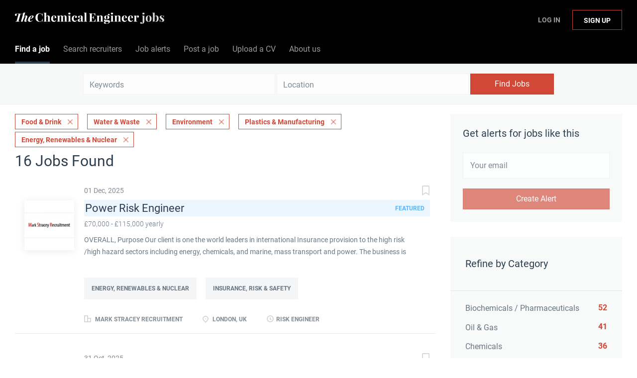

--- FILE ---
content_type: text/html;charset=utf-8
request_url: https://jobs.thechemicalengineer.com/jobs/?categories%5B%5D=Food%20%26%20Drink&categories%5B%5D=Water%20%26%20Waste&categories%5B%5D=Environment&categories%5B%5D=Plastics%20%26%20Manufacturing&categories%5B%5D=Energy%2C%20Renewables%20%26%20Nuclear
body_size: 17068
content:
<!DOCTYPE html>
<html lang="en">
<head>
    <meta charset="utf-8">
    <meta http-equiv="X-UA-Compatible" content="IE=edge">
    <meta name="viewport" content="width=device-width, initial-scale=1">
    <!-- The above 3 meta tags *must* come first in the head; any other head content must come *after* these tags -->

    <meta name="keywords" content="16 Food &amp; Drink Water &amp; Waste Environment Plastics &amp; Manufacturing Energy, Renewables &amp; Nuclear jobs available on The Chemical Engineer Job Board. Apply or sign up for job alerts to get new jobs by email.">
    <meta name="description" content="16 Food &amp; Drink Water &amp; Waste Environment Plastics &amp; Manufacturing Energy, Renewables &amp; Nuclear jobs available on The Chemical Engineer Job Board. Apply or sign up for job alerts to get new jobs by email.">
    <meta name="viewport" content="width=device-width, height=device-height,
                                   initial-scale=1.0, maximum-scale=1.0,
                                   target-densityDpi=device-dpi">
    <link rel="alternate" type="application/rss+xml" title="Jobs" href="https://jobs.thechemicalengineer.com/rss/">

    <title>Food &amp; Drink Water &amp; Waste Environment Plastics &amp; Manufacturing Energy, Renewables &amp; Nuclear jobs | The Chemical Engineer Job Board</title>

    <link href="https://cdn.smartjobboard.com/2025.09/templates/BreezeDND/assets/styles.css" rel="stylesheet">

    <link href="https://jobs.thechemicalengineer.com/templates/BreezeDND/assets/style/styles.css?v=1759913563.1876" rel="stylesheet" id="styles">

    <link rel="icon" href="https://jobs.thechemicalengineer.com/templates/BreezeDND/assets/images/tce-favicon.png" type="image/x-icon" />
<link href="https://cdn.smartjobboard.com/fonts/roboto/style.css" rel="stylesheet" type="text/css" media="print" onload="this.media='all'; this.onload=null;">
<link href="https://cdn.smartjobboard.com/fonts/roboto/style.css" rel="stylesheet" type="text/css" media="print" onload="this.media='all'; this.onload=null;">
<meta name="robots" content="noindex">
<meta property="og:type" content="website" />
<meta property="og:site_name" content="The Chemical Engineer Job Board" />
<meta property="og:url" content="https://jobs.thechemicalengineer.com/jobs/?categories%5B%5D=Food%20%26%20Drink&amp;categories%5B%5D=Water%20%26%20Waste&amp;categories%5B%5D=Environment&amp;categories%5B%5D=Plastics%20%26%20Manufacturing&amp;categories%5B%5D=Energy%2C%20Renewables%20%26%20Nuclear" />
<meta property="og:title" content="Food &amp; Drink Water &amp; Waste Environment Plastics &amp; Manufacturing Energy, Renewables &amp; Nuclear jobs | The Chemical Engineer Job Board" />
<meta property="og:description" content="16 Food &amp; Drink Water &amp; Waste Environment Plastics &amp; Manufacturing Energy, Renewables &amp; Nuclear jobs available on The Chemical Engineer Job Board. Apply or sign up for job alerts to get new jobs by email." />
<meta property="og:image" content="https://jobs.thechemicalengineer.com/templates/BreezeDND/assets/images/tce-share.jpg" />
<meta name="twitter:image" content="https://jobs.thechemicalengineer.com/templates/BreezeDND/assets/images/tce-share.jpg">
<meta property="og:image" content="https://jobs.thechemicalengineer.com/templates/BreezeDND/assets/images/tce-jobs-mast-tr.png" />
<script type="application/ld+json">{"@context":"https:\/\/schema.org","@type":"WebSite","url":"https:\/\/jobs.thechemicalengineer.com","image":"https:\/\/jobs.thechemicalengineer.com\/templates\/BreezeDND\/assets\/images\/tce-jobs-mast-tr.png","description":"Search chemical and process engineering jobs and sign up to email alerts. The Institution of Chemical Engineers (IChemE) is a multi-national institution accrediting chemical engineers.","keywords":"engineering jobs, engineering roles, icheme jobs, careers in engineering, jobs in chemical and process engineering, chemical engineering jobs, process engineering jobs, the chemical engineer jobs","name":"The Chemical Engineer Job Board","potentialAction":{"@type":"SearchAction","target":"https:\/\/jobs.thechemicalengineer.com\/jobs\/?q={q}","query-input":"required name=q"}}</script>
            <!-- Global Site Tag (gtag.js) - Google Analytics -->
        <script async src="https://www.googletagmanager.com/gtag/js?id=G-M66KZWDPNC"></script>
        <script>
            window.dataLayer = window.dataLayer || [];
            function gtag(){ dataLayer.push(arguments); }
            gtag('js', new Date());
                            gtag('config', 'G-M66KZWDPNC', { 'anonymize_ip': true });
                                        gtag('config', 'UA-110320771-1', {
                    'anonymize_ip': true,
                    'dimension1': 'thechemicalengineer.mysmartjobboard.com',
                    'dimension2': 'BreezeDND'
                });
                    </script>
            <script>
    </script>    <style type="text/css">.navbar {
    min-height: 69px;
    font-size: 16px;
  	font-weight: 400;
  	border: none;
    background: none;
    z-index: 20;
    background: #000000;
    border-radius: 0;
    margin-bottom: 0;
    border-bottom: 1px solid #e4e6e8;
}

.navbar-left .navbar__item:nth-child(1) a {
	color: #ffffff !important;
}

.navbar-left .navbar__item:nth-child(2) a {
  	color: #ffffff !important;
}

.navbar-left .navbar__item:nth-child(3) a {
  	color: #ffffff !important;
}

.navbar-left .navbar__item:nth-child(4) a {
  	color: #ffffff !important;
}

.navbar-left .navbar__item:nth-child(5) a {
	color: #ffffff !important;
}

.navbar-left .navbar__item:nth-child(6) a {
	color: #ffffff !important;
}

.navbar-right .navbar__item:nth-child(1) a{
	color: #ffffff !important;
}

.navbar-right .navbar__item:nth-child(2) a{
	color: #ffffff !important;
}

.navbar-collapse {
	background: #000000;
  	color: #ffffff !important;
}

.navbar .container {
    position: relative;
    max-width: 1843px;
}

.container-fluid {
    max-width: 100% !important;
    width: 100% !important;
}

section.main-sections {
    margin-top: 20px !important;
}

.container {
    max-width: 100%;
    width: 100%;
}

.form {
    max-width: 700px;
    width: 100%;
    margin: 40px auto;
    float: none;
}

.subscribe__description p {
	text-align: center;
}

.widget__text-block {
	text-align: center;
    width: 1100px;
}

.title__primary {
	font-size: 30px;
    font-weight: 400;
}

.details-header__title {
	font-size: 30px;
    font-weight: 400;
}

.main-banner__head {
    margin-top: 70px;
}

.search-results__title {
    text-transform: capitalize;
  	font-size: 30px;
    font-weight: 400;
}

.listing__title {
	font-size: 30px;
    font-weight: 400;
  	text-transform: capitalize;
}

.jobs-by__title {
    font-weight: 400;
}

.featured-companies__title {
    font-weight: 400;
  	  	text-transform: capitalize;
}

.subscribe__description h3 {
    font-weight: 400;
}

.secondary-banner h3 {
    font-weight: 400;
}

.featured-companies .featured-company__image {
    width: 100px;
}

.listing-item__logo--wrapper {
    width: 100px;
    height: 100px;
    min-width: 100px;
}

.listing-item__logo .media-object {
    max-width: 100px;
    max-height: 100px;
    display: inline-block;
}

.footer ul {
    padding-left: 30px;
    list-style: none;
    font-size: 14px;
}

.footer ul li {
    text-transform: none;
    margin-bottom: 10px;
}

.search-results__companies {
    max-width: 100%;
    margin: 30px auto 0;
    text-align: left;
    padding: 0;
}

.checkout-message {
    padding: 0px 30px 65px;
    color: rgba(44, 61, 80, 0.70);
    background: #fff;
    border-radius: 6px;
    margin: 0px auto 80px;
    max-width: 510px;
}

h1 {
	color: #2d3e50;
	font-weight: 400;
  	font-size: 30px;
	font-family: "Roboto", sans-serif;
}

h2 {
	color: #2d3e50;
	font-weight: 400;
  	font-size: 25px;
	font-family: "Roboto", sans-serif;
}

h4 {
    margin-top: 20px;
    margin-bottom: 20px;
}

dl, ol, ul {
    margin-top: 0;
    margin-bottom: 20px;
}

.my-account-listings .has-left-postings {
    text-transform: none;
}

.link, a {
    color: #d14836;
  	text-decoration: none;
}

.listing-item__logo {
    vertical-align: top;
    width: 100px;
    min-width: 100px;
    height: 100px;
    margin-right: 20px !important;
    text-align: center;
    position: relative;
    padding-top: 30px;
    padding-right: 20px;
}

[data-field=access_type] {
    display: none;
}

.main-banner {
    height: 360px;
    background-size: cover;
}

.main-banner__head h2 {
    text-transform: none;
}

.btn__bold {
    font-weight: normal;
    text-transform: none;
  	font-size: 16px;
}

.view-all__btn {
    font-weight: normal;
    text-transform: none;
  	font-size: 16px;
}

img.invoice__logo {
  	background: #333;
  	border: 20px solid #333;
}

.login-help .link {
    text-transform: none;
}</style>
    <script src=https://engage.icheme.org/DM-0050571743-01/ddgtag.js></script>
</head>
<body>
    <nav class="navbar navbar-default">
	<div class="container container-fluid">
		<div class="logo navbar-header">
			<a class="logo__text navbar-brand" href="https://jobs.thechemicalengineer.com">
				<img src="https://jobs.thechemicalengineer.com/templates/BreezeDND/assets/images/tce-jobs-mast-tr.png" alt="The Chemical Engineer Job Board" />
			</a>
		</div>
		<div class="burger-button__wrapper burger-button__wrapper__js visible-sm visible-xs"
			 data-target="#navbar-collapse" data-toggle="collapse">
			<a href="#" aria-label="Navigation Menu"><div class="burger-button"></div></a>
		</div>
		<div class="collapse navbar-collapse" id="navbar-collapse">
			<div class="visible-sm visible-xs">
													<ul class="nav navbar-nav navbar-left">
            <li class="navbar__item active">
            <a class="navbar__link" href="/jobs/" ><span>Find a job</span></a>
                    </li>
            <li class="navbar__item ">
            <a class="navbar__link" href="/companies/" ><span>Search recruiters</span></a>
                    </li>
            <li class="navbar__item ">
            <a class="navbar__link" href="/job-alerts/" ><span>Job alerts</span></a>
                    </li>
            <li class="navbar__item ">
            <a class="navbar__link" href="/employer-products/" ><span>Post a job</span></a>
                    </li>
            <li class="navbar__item ">
            <a class="navbar__link" href="https://thechemicalengineer.mysmartjobboard.com/registration/?user_group_id=JobSeeker" ><span>Upload a CV</span></a>
                    </li>
            <li class="navbar__item ">
            <a class="navbar__link" href="/about/" ><span>About us</span></a>
                    </li>
    </ul>


				
			</div>
			<ul class="nav navbar-nav navbar-right">
									<li class="navbar__item navbar__item ">
						<a class="navbar__link navbar__login" href="https://jobs.thechemicalengineer.com/login/">Log In</a>
					</li>
					<li class="navbar__item navbar__item__filled"><a class="navbar__link  btn__blue" href="https://jobs.thechemicalengineer.com/registration/">Sign up</a></li>
							</ul>
			<div class="visible-md visible-lg">
									<ul class="nav navbar-nav navbar-left">
            <li class="navbar__item active">
            <a class="navbar__link" href="/jobs/" ><span>Find a job</span></a>
                    </li>
            <li class="navbar__item ">
            <a class="navbar__link" href="/companies/" ><span>Search recruiters</span></a>
                    </li>
            <li class="navbar__item ">
            <a class="navbar__link" href="/job-alerts/" ><span>Job alerts</span></a>
                    </li>
            <li class="navbar__item ">
            <a class="navbar__link" href="/employer-products/" ><span>Post a job</span></a>
                    </li>
            <li class="navbar__item ">
            <a class="navbar__link" href="https://thechemicalengineer.mysmartjobboard.com/registration/?user_group_id=JobSeeker" ><span>Upload a CV</span></a>
                    </li>
            <li class="navbar__item ">
            <a class="navbar__link" href="/about/" ><span>About us</span></a>
                    </li>
    </ul>


				
			</div>
		</div>
	</div>
</nav>

<div id="apply-modal" class="modal fade" tabindex="-1">
	<div class="modal-dialog">
		<div class="modal-content">
			<div class="modal-header">
				<button type="button" class="close" data-dismiss="modal" aria-label="Close"></button>
				<h4 class="modal-title"></h4>
			</div>
			<div class="modal-body">
			</div>
		</div>
	</div>
</div>

                    
    <div class="page-row page-row-expanded">
        <div class="display-item">
            
    <div class="search-header hidden-xs-480"></div>
    <div class="quick-search__inner-pages hidden-xs-480">
            <div class="quick-search has-location">
	<div class="quick-search__wrapper">
		<form action="https://jobs.thechemicalengineer.com/jobs/" class="form-inline row" target="_top">
			<div class="form-group form-group__input ">
				<input type="text" value="" class="form-control" name="q" id="keywords" placeholder="Keywords" />
			</div>
							<div class="form-group form-group__input">
					<label for="Location" class="form-label sr-only">Location</label>
<input type="text" name="l" id="Location" class="form-control form-control__google-location" value="" placeholder="Location"/>
<input type="hidden" name="r" disabled />
				</div>
																					<input type="hidden" name="categories[]" value="Food &amp; Drink">
											<input type="hidden" name="categories[]" value="Water &amp; Waste">
											<input type="hidden" name="categories[]" value="Environment">
											<input type="hidden" name="categories[]" value="Plastics &amp; Manufacturing">
											<input type="hidden" name="categories[]" value="Energy, Renewables &amp; Nuclear">
																															<div class="form-group form-group__btn">
				<button type="submit" class="quick-search__find btn btn__orange btn__bold ">Find Jobs</button>
			</div>
		</form>
	</div>
</div>


    </div>
    <div class="container">
        <div class="details-body details-body__search clearfix">
                                        <div class="col-sm-3 col-xs-12 sidebar-col pull-right">
                                            <div class="alert__block alert__block-form">
                            <div class="alert__block subscribe__description">
                                <h3 class="hide-title">Get alerts for jobs like this</h3>
                                <a class="toggle--alert-block--form visible-xs collapsed search-results" href="#">
                                    Get alerts for jobs like this                                </a>
                            </div>
                            <div class="alert__form--wrapper show">
                                <form action="https://jobs.thechemicalengineer.com/job-alerts/create/?categories[]=Food%20%26%20Drink&categories[]=Water%20%26%20Waste&categories[]=Environment&categories[]=Plastics%20%26%20Manufacturing&categories[]=Energy%2C%20Renewables%20%26%20Nuclear" method="post" id="create-alert" class="alert__form with-captcha">
                                    <input type="hidden" name="action" value="save" />
                                    <input type="hidden" name="email_frequency" value="daily" />
                                    <div class="alert__messages">
                                    </div>
                                    <div class="form-group alert__form__input" data-field="email">
                                        <input type="email" class="form-control" name="email" value="" placeholder="Your email">
                                    </div>
                                    <div class="form-group alert__form__input text-center">
                                        <input type="submit" name="save" value="Create Alert" class="btn__submit-modal btn btn__orange btn__bold" >
                                    </div>
                                </form>
                            </div>
                        </div>
                    
                    <div class="refine-search clearfix">
                        <a class="toggle--refine-search visible-xs" role="button" data-toggle="collapse" href="#" aria-expanded="true">
                            Refine Search                        </a>
                        <div class="refine-search__wrapper">
                            <div class="quick-search__inner-pages visible-xs-480">
                                    <div class="quick-search has-location">
	<div class="quick-search__wrapper">
		<form action="https://jobs.thechemicalengineer.com/jobs/" class="form-inline row" target="_top">
			<div class="form-group form-group__input ">
				<input type="text" value="" class="form-control" name="q" id="keywords" placeholder="Keywords" />
			</div>
							<div class="form-group form-group__input">
					<label for="Location" class="form-label sr-only">Location</label>
<input type="text" name="l" id="Location" class="form-control form-control__google-location" value="" placeholder="Location"/>
<input type="hidden" name="r" disabled />
				</div>
																					<input type="hidden" name="categories[]" value="Food &amp; Drink">
											<input type="hidden" name="categories[]" value="Water &amp; Waste">
											<input type="hidden" name="categories[]" value="Environment">
											<input type="hidden" name="categories[]" value="Plastics &amp; Manufacturing">
											<input type="hidden" name="categories[]" value="Energy, Renewables &amp; Nuclear">
																															<div class="form-group form-group__btn">
				<button type="submit" class="quick-search__find btn btn__orange btn__bold ">Find Jobs</button>
			</div>
		</form>
	</div>
</div>


                            </div>
                            


    <div class="refine-search__block clearfix">
        <span class="btn__refine-search">
                        Refine by Category        </span>
        <div class="refine-search__item-list collapse in clearfix" id="refine-block-JobCategory">
                                            <a class="refine-search__item" href="https://jobs.thechemicalengineer.com/jobs/?categories[]=Food%20%26%20Drink&categories[]=Water%20%26%20Waste&categories[]=Environment&categories[]=Plastics%20%26%20Manufacturing&categories[]=Energy%2C%20Renewables%20%26%20Nuclear&categories[]=Biochemicals%20%2F%20Pharmaceuticals" rel="nofollow">
                    <span class="refine-search__value">Biochemicals / Pharmaceuticals</span>
                    <span class="refine-search__count pull-right">52</span>
                </a>
                                            <a class="refine-search__item" href="https://jobs.thechemicalengineer.com/jobs/?categories[]=Food%20%26%20Drink&categories[]=Water%20%26%20Waste&categories[]=Environment&categories[]=Plastics%20%26%20Manufacturing&categories[]=Energy%2C%20Renewables%20%26%20Nuclear&categories[]=Oil%20%26%20Gas" rel="nofollow">
                    <span class="refine-search__value">Oil &amp; Gas</span>
                    <span class="refine-search__count pull-right">41</span>
                </a>
                                            <a class="refine-search__item" href="https://jobs.thechemicalengineer.com/jobs/?categories[]=Food%20%26%20Drink&categories[]=Water%20%26%20Waste&categories[]=Environment&categories[]=Plastics%20%26%20Manufacturing&categories[]=Energy%2C%20Renewables%20%26%20Nuclear&categories[]=Chemicals" rel="nofollow">
                    <span class="refine-search__value">Chemicals</span>
                    <span class="refine-search__count pull-right">36</span>
                </a>
                                            <a class="refine-search__item" href="https://jobs.thechemicalengineer.com/jobs/?categories[]=Food%20%26%20Drink&categories[]=Water%20%26%20Waste&categories[]=Environment&categories[]=Plastics%20%26%20Manufacturing&categories[]=Energy%2C%20Renewables%20%26%20Nuclear&categories[]=Petrochemicals%20%26%20Refining" rel="nofollow">
                    <span class="refine-search__value">Petrochemicals &amp; Refining</span>
                    <span class="refine-search__count pull-right">14</span>
                </a>
                                            <a class="refine-search__item" href="https://jobs.thechemicalengineer.com/jobs/?categories[]=Food%20%26%20Drink&categories[]=Water%20%26%20Waste&categories[]=Environment&categories[]=Plastics%20%26%20Manufacturing&categories[]=Energy%2C%20Renewables%20%26%20Nuclear&categories[]=Insurance%2C%20Risk%20%26%20Safety" rel="nofollow">
                    <span class="refine-search__value">Insurance, Risk &amp; Safety</span>
                    <span class="refine-search__count pull-right">4</span>
                </a>
                                            <a class="refine-search__item" href="https://jobs.thechemicalengineer.com/jobs/?categories[]=Food%20%26%20Drink&categories[]=Water%20%26%20Waste&categories[]=Environment&categories[]=Plastics%20%26%20Manufacturing&categories[]=Energy%2C%20Renewables%20%26%20Nuclear&categories[]=Minerals%20%26%20Mining" rel="nofollow">
                    <span class="refine-search__value">Minerals &amp; Mining</span>
                    <span class="refine-search__count pull-right">3</span>
                </a>
                                </div>
    </div>
    <div class="refine-search__block clearfix">
        <span class="btn__refine-search">
                        Refine by Job Role        </span>
        <div class="refine-search__item-list collapse in clearfix" id="refine-block-EmploymentType">
                                            <a class="refine-search__item" href="https://jobs.thechemicalengineer.com/jobs/?categories[]=Food%20%26%20Drink&categories[]=Water%20%26%20Waste&categories[]=Environment&categories[]=Plastics%20%26%20Manufacturing&categories[]=Energy%2C%20Renewables%20%26%20Nuclear&job_type[]=Risk%20Engineer" rel="nofollow">
                    <span class="refine-search__value">Risk Engineer</span>
                    <span class="refine-search__count pull-right">5</span>
                </a>
                                            <a class="refine-search__item" href="https://jobs.thechemicalengineer.com/jobs/?categories[]=Food%20%26%20Drink&categories[]=Water%20%26%20Waste&categories[]=Environment&categories[]=Plastics%20%26%20Manufacturing&categories[]=Energy%2C%20Renewables%20%26%20Nuclear&job_type[]=Process%20Engineer" rel="nofollow">
                    <span class="refine-search__value">Process Engineer</span>
                    <span class="refine-search__count pull-right">5</span>
                </a>
                                            <a class="refine-search__item" href="https://jobs.thechemicalengineer.com/jobs/?categories[]=Food%20%26%20Drink&categories[]=Water%20%26%20Waste&categories[]=Environment&categories[]=Plastics%20%26%20Manufacturing&categories[]=Energy%2C%20Renewables%20%26%20Nuclear&job_type[]=Director%20of%20Engineering" rel="nofollow">
                    <span class="refine-search__value">Director of Engineering</span>
                    <span class="refine-search__count pull-right">2</span>
                </a>
                                            <a class="refine-search__item" href="https://jobs.thechemicalengineer.com/jobs/?categories[]=Food%20%26%20Drink&categories[]=Water%20%26%20Waste&categories[]=Environment&categories[]=Plastics%20%26%20Manufacturing&categories[]=Energy%2C%20Renewables%20%26%20Nuclear&job_type[]=Senior%20Process%20Engineer" rel="nofollow">
                    <span class="refine-search__value">Senior Process Engineer</span>
                    <span class="refine-search__count pull-right">2</span>
                </a>
                                            <a class="refine-search__item" href="https://jobs.thechemicalengineer.com/jobs/?categories[]=Food%20%26%20Drink&categories[]=Water%20%26%20Waste&categories[]=Environment&categories[]=Plastics%20%26%20Manufacturing&categories[]=Energy%2C%20Renewables%20%26%20Nuclear&job_type[]=Controller" rel="nofollow">
                    <span class="refine-search__value">Controller</span>
                    <span class="refine-search__count pull-right">1</span>
                </a>
                                            <a class="refine-search__item" href="https://jobs.thechemicalengineer.com/jobs/?categories[]=Food%20%26%20Drink&categories[]=Water%20%26%20Waste&categories[]=Environment&categories[]=Plastics%20%26%20Manufacturing&categories[]=Energy%2C%20Renewables%20%26%20Nuclear&job_type[]=Automation%20Engineer" rel="nofollow">
                    <span class="refine-search__value">Automation Engineer</span>
                    <span class="refine-search__count pull-right">1</span>
                </a>
                                                <div class="less-more" style="display: none;">
                                <a class="refine-search__item" href="https://jobs.thechemicalengineer.com/jobs/?categories[]=Food%20%26%20Drink&categories[]=Water%20%26%20Waste&categories[]=Environment&categories[]=Plastics%20%26%20Manufacturing&categories[]=Energy%2C%20Renewables%20%26%20Nuclear&job_type[]=Reliability%20Engineer" rel="nofollow">
                    <span class="refine-search__value">Reliability Engineer</span>
                    <span class="refine-search__count pull-right">1</span>
                </a>
                                        </div><a href="#" class="less-more__btn link">More</a>
                    </div>
    </div>
    <div class="refine-search__block clearfix">
        <span class="btn__refine-search">
                        Refine by Salary        </span>
        <div class="refine-search__item-list collapse in clearfix" id="refine-block-Salary">
                                            <a class="refine-search__item" href="https://jobs.thechemicalengineer.com/jobs/?categories[]=Food%20%26%20Drink&categories[]=Water%20%26%20Waste&categories[]=Environment&categories[]=Plastics%20%26%20Manufacturing&categories[]=Energy%2C%20Renewables%20%26%20Nuclear&salary=5" rel="nofollow">
                    <span class="refine-search__value">£50,000 - £60,000</span>
                    <span class="refine-search__count pull-right">1</span>
                </a>
                                            <a class="refine-search__item" href="https://jobs.thechemicalengineer.com/jobs/?categories[]=Food%20%26%20Drink&categories[]=Water%20%26%20Waste&categories[]=Environment&categories[]=Plastics%20%26%20Manufacturing&categories[]=Energy%2C%20Renewables%20%26%20Nuclear&salary=6" rel="nofollow">
                    <span class="refine-search__value">£60,000 - £70,000</span>
                    <span class="refine-search__count pull-right">5</span>
                </a>
                                            <a class="refine-search__item" href="https://jobs.thechemicalengineer.com/jobs/?categories[]=Food%20%26%20Drink&categories[]=Water%20%26%20Waste&categories[]=Environment&categories[]=Plastics%20%26%20Manufacturing&categories[]=Energy%2C%20Renewables%20%26%20Nuclear&salary=7" rel="nofollow">
                    <span class="refine-search__value">£70,000 - £100,000</span>
                    <span class="refine-search__count pull-right">5</span>
                </a>
                                            <a class="refine-search__item" href="https://jobs.thechemicalengineer.com/jobs/?categories[]=Food%20%26%20Drink&categories[]=Water%20%26%20Waste&categories[]=Environment&categories[]=Plastics%20%26%20Manufacturing&categories[]=Energy%2C%20Renewables%20%26%20Nuclear&salary=8" rel="nofollow">
                    <span class="refine-search__value">£100,000 and up</span>
                    <span class="refine-search__count pull-right">5</span>
                </a>
                                </div>
    </div>
                        </div>
                    </div>
                                    </div>
                        <div class="search-results col-xs-12 col-sm-9 main-col pull-left  ">
                                    <div class="current-search__top">
                                                                                                                        <a class="badge" href="https://jobs.thechemicalengineer.com/jobs/?categories[]=Water%20%26%20Waste&categories[]=Environment&categories[]=Plastics%20%26%20Manufacturing&categories[]=Energy%2C%20Renewables%20%26%20Nuclear">Food &amp; Drink</a>
                                                                    <a class="badge" href="https://jobs.thechemicalengineer.com/jobs/?categories[]=Food%20%26%20Drink&categories[]=Environment&categories[]=Plastics%20%26%20Manufacturing&categories[]=Energy%2C%20Renewables%20%26%20Nuclear">Water &amp; Waste</a>
                                                                    <a class="badge" href="https://jobs.thechemicalengineer.com/jobs/?categories[]=Food%20%26%20Drink&categories[]=Water%20%26%20Waste&categories[]=Plastics%20%26%20Manufacturing&categories[]=Energy%2C%20Renewables%20%26%20Nuclear">Environment</a>
                                                                    <a class="badge" href="https://jobs.thechemicalengineer.com/jobs/?categories[]=Food%20%26%20Drink&categories[]=Water%20%26%20Waste&categories[]=Environment&categories[]=Energy%2C%20Renewables%20%26%20Nuclear">Plastics &amp; Manufacturing</a>
                                                                    <a class="badge" href="https://jobs.thechemicalengineer.com/jobs/?categories[]=Food%20%26%20Drink&categories[]=Water%20%26%20Waste&categories[]=Environment&categories[]=Plastics%20%26%20Manufacturing">Energy, Renewables &amp; Nuclear</a>
                                                                                                                                </div>
                
                                                    <h1 class="search-results__title">
                        16 jobs found
                    </h1>
                                <div class="widgets__container editable-only     " data-name="job_search_list">
            <div class="section" data-type="listing_search_list" data-name="Select fields for job search results" >
            			<article class="media well listing-item listing-item__jobs listing-item__featured">
    <div class="media-left listing-item__logo">
        <a href="https://jobs.thechemicalengineer.com/job/11295/power-risk-engineer/" class="listing-item__logo--wrapper">
                            <img class="media-object profile__img-company" src="https://jobs.thechemicalengineer.com/files/pictures/MSR.jpg" alt="Mark Stracey Recruitment">
                    </a>
    </div>
    <div class="media-body">
        <div class="listing-item__date">
                            01 Dec, 2025
                        &nbsp;
        </div>
                    <a class="save-job" data-toggle="modal" data-target="#apply-modal" data-id="11295" title="Save" data-href="/saved-jobs/?id=11295&action=save&reload=✓" rel="nofollow" href="#"></a>
                <div class="media-heading listing-item__title listing-item__featured-bg">
                            <a href="https://jobs.thechemicalengineer.com/job/11295/power-risk-engineer/" class="link">Power Risk Engineer</a>
                        <span class="listing-item__title--featured pull-right">Featured</span>        </div>
                    <div class="listing-item__info listing-item__info--item-salary-range clearfix">
                £70,000 - £115,000 yearly
            </div>
                            <div class="listing-item__desc ">
                  OVERALL, Purpose     
 Our client is one the world leaders in international Insurance provision to the high risk /high hazard sectors including energy, chemicals, and marine, mass transport and power. The business is represented in over 50 countries globally and has a thriving and long-established office in London from where it supports EMEA The team is growing in response to local demand and a further power specialist with significant experience of conventional and, ideally, renewable power generation operations and engineering is now sought.   
  Specific Duties:    
  &middot;&nbsp;&nbsp;&nbsp;&nbsp;&nbsp;&nbsp;&nbsp;&nbsp;&nbsp;&nbsp;&nbsp;&nbsp;&nbsp;&nbsp;&nbsp;&nbsp;&nbsp;  Conduct risk assessment surveys for insurance purposes of client facilities   
  &middot;&nbsp;&nbsp;&nbsp;&nbsp;&nbsp;&nbsp;&nbsp;&nbsp;&nbsp;&nbsp;&nbsp;&nbsp;&nbsp;&nbsp;&nbsp;&nbsp;&nbsp;  Prepare reports to support submissions...
            </div>
                            <div class="listing-item__fields">
        <table>
                                                                                                                                                                                        
                                <tr>
                        <td colspan="2">
                <div class="field-type--multilist">
                    <span class="job-type__value ">
                                    Energy, Renewables &amp; Nuclear                            </span>
        
                                                    <span class="job-type__value ">
                                    Insurance, Risk &amp; Safety                            </span>
                </div>
            </td>
        </tr>
    
        </table>
    </div>

                                            <br />
                        <div class="listing-item__info clearfix">
                                            <span class="listing-item__info--item listing-item__info--item-company">
                    Mark Stracey Recruitment
                </span>
                                        <span class="listing-item__info--item listing-item__info--item-location">
                    London, UK
                </span>
                                                                                                        <span class="listing-item__info--item listing-item__info--item-employment-type">Risk Engineer</span>
                                                        
            </div>
            </div>
</article>

						<article class="media well listing-item listing-item__jobs listing-item__featured">
    <div class="media-left listing-item__logo">
        <a href="https://jobs.thechemicalengineer.com/job/11132/risk-engineer-conventional-power-and-renewables/" class="listing-item__logo--wrapper">
                            <img class="media-object profile__img-company" src="https://jobs.thechemicalengineer.com/files/pictures/MSR.jpg" alt="Mark Stracey Recruitment">
                    </a>
    </div>
    <div class="media-body">
        <div class="listing-item__date">
                            31 Oct, 2025
                        &nbsp;
        </div>
                    <a class="save-job" data-toggle="modal" data-target="#apply-modal" data-id="11132" title="Save" data-href="/saved-jobs/?id=11132&action=save&reload=✓" rel="nofollow" href="#"></a>
                <div class="media-heading listing-item__title listing-item__featured-bg">
                            <a href="https://jobs.thechemicalengineer.com/job/11132/risk-engineer-conventional-power-and-renewables/" class="link">Risk Engineer – Conventional Power and Renewables</a>
                        <span class="listing-item__title--featured pull-right">Featured</span>        </div>
                    <div class="listing-item__info listing-item__info--item-salary-range clearfix">
                £65,000 - £120,000 yearly
            </div>
                            <div class="listing-item__desc ">
                  London/Hybrid Working     
  &pound;65 to &pound;120,000PA + Bonus + Benefits     
  Risk Engineer &ndash; Conventional Power and Renewables     
 A world leader in international Insurance provision to the high risk /high hazard sectors including energy, chemicals, and marine, mass transport and power is now seeking a Power and Renewables Risk Engineer. The business, represented in over 50 countries globally, has a thriving and long-established office in London from where it supports EMEA. The team is growing in response to client demand and a further power specialist with significant experience of conventional power generation operations and /or renewables energy is now sought.   
  &nbsp;  
 Involvement is offered in a wide range of insurance risk engineering activities within the Power and Renewables sectors, including Insurance underwriting surveys, risk assessments, broking and client technical support, and business development.   
  &nbsp;  
  Main Responsibilities:...
            </div>
                            <div class="listing-item__fields">
        <table>
                                                                                                                                                                                        
                                <tr>
                        <td colspan="2">
                <div class="field-type--multilist">
                    <span class="job-type__value ">
                                    Energy, Renewables &amp; Nuclear                            </span>
                </div>
            </td>
        </tr>
    
        </table>
    </div>

                                            <br />
                        <div class="listing-item__info clearfix">
                                            <span class="listing-item__info--item listing-item__info--item-company">
                    Mark Stracey Recruitment
                </span>
                                        <span class="listing-item__info--item listing-item__info--item-location">
                    London / Hybrid Working
                </span>
                                                                                                        <span class="listing-item__info--item listing-item__info--item-employment-type">Risk Engineer</span>
                                                        
            </div>
            </div>
</article>

						<article class="media well listing-item listing-item__jobs listing-item__featured">
    <div class="media-left listing-item__logo">
        <a href="https://jobs.thechemicalengineer.com/job/11129/energy-and-chemicals-risk-engineer/" class="listing-item__logo--wrapper">
                            <img class="media-object profile__img-company" src="https://jobs.thechemicalengineer.com/files/pictures/MSR.jpg" alt="Mark Stracey Recruitment">
                    </a>
    </div>
    <div class="media-body">
        <div class="listing-item__date">
                            31 Oct, 2025
                        &nbsp;
        </div>
                    <a class="save-job" data-toggle="modal" data-target="#apply-modal" data-id="11129" title="Save" data-href="/saved-jobs/?id=11129&action=save&reload=✓" rel="nofollow" href="#"></a>
                <div class="media-heading listing-item__title listing-item__featured-bg">
                            <a href="https://jobs.thechemicalengineer.com/job/11129/energy-and-chemicals-risk-engineer/" class="link">Energy and Chemicals Risk Engineer</a>
                        <span class="listing-item__title--featured pull-right">Featured</span>        </div>
                    <div class="listing-item__info listing-item__info--item-salary-range clearfix">
                £70,000 - £115,000 yearly
            </div>
                            <div class="listing-item__desc ">
                 London/Hybrid &nbsp;&nbsp;&nbsp;    
  &nbsp;  
 Insurance Sector    
  &nbsp;  
 &pound;70 to &pound;115,000 PA + Quality Benefits &nbsp;&nbsp;   
 &nbsp;&nbsp;&nbsp;&nbsp;&nbsp; &nbsp;&nbsp;&nbsp;&nbsp;&nbsp;&nbsp;    
 Our client is a world leader in the energy, chemicals, and petroleum insurance sector, providing risk engineering services across the globe, for clients in all hazardous segments, from oil &amp; gas exploration and production, through mid-stream, refining to downstream petrochemicals. The business is looking to recruit an additional senior chemical engineer with extensive exposure to the mid- stream/ downstream energy sector to work in its fast growing, established and very substantial London hub....
            </div>
                            <div class="listing-item__fields">
        <table>
                                                                                                                                                                                        
                                <tr>
                        <td colspan="2">
                <div class="field-type--multilist">
                    <span class="job-type__value ">
                                    Chemicals                            </span>
        
                                                    <span class="job-type__value ">
                                    Energy, Renewables &amp; Nuclear                            </span>
        
                                                    <span class="job-type__value ">
                                    Petrochemicals &amp; Refining                            </span>
                </div>
            </td>
        </tr>
    
        </table>
    </div>

                                            <br />
                        <div class="listing-item__info clearfix">
                                            <span class="listing-item__info--item listing-item__info--item-company">
                    Mark Stracey Recruitment
                </span>
                                        <span class="listing-item__info--item listing-item__info--item-location">
                    London / Hybrid
                </span>
                                                                                                        <span class="listing-item__info--item listing-item__info--item-employment-type">Risk Engineer</span>
                                                        
            </div>
            </div>
</article>

						<article class="media well listing-item listing-item__jobs listing-item__featured">
    <div class="media-left listing-item__logo">
        <a href="https://jobs.thechemicalengineer.com/job/11125/power-renewables-risk-engineer/" class="listing-item__logo--wrapper">
                            <img class="media-object profile__img-company" src="https://jobs.thechemicalengineer.com/files/pictures/MSR.jpg" alt="Mark Stracey Recruitment">
                    </a>
    </div>
    <div class="media-body">
        <div class="listing-item__date">
                            31 Oct, 2025
                        &nbsp;
        </div>
                    <a class="save-job" data-toggle="modal" data-target="#apply-modal" data-id="11125" title="Save" data-href="/saved-jobs/?id=11125&action=save&reload=✓" rel="nofollow" href="#"></a>
                <div class="media-heading listing-item__title listing-item__featured-bg">
                            <a href="https://jobs.thechemicalengineer.com/job/11125/power-renewables-risk-engineer/" class="link">Power / Renewables Risk Engineer</a>
                        <span class="listing-item__title--featured pull-right">Featured</span>        </div>
                    <div class="listing-item__info listing-item__info--item-salary-range clearfix">
                £60,000 - £125,000 yearly
            </div>
                            <div class="listing-item__desc ">
                   London/Flexible     
    &nbsp;    
   &pound;60 to &pound;125,000PA + Bens      
    &nbsp;    
   Insurance sector      
   &nbsp;   
  Our client is a world leader in international Insurance provision to the high risk /high hazard sectors including energy, chemicals, marine, mass transport and power. The business, represented in over 50 countries globally, has a thriving and long-established office in London from where it supports EMEA. The team is growing in response to client demand and a further power specialist with significant experience of conventional, fossil fueled power generation and, ideally, renewables is now sought.    
   &nbsp;   
  Main Responsibilities:    
   &nbsp;   
  The role will be heavily client facing, surveying customers power generation assets, producing risk assessments, loss estimates and conducting training and benchmarking exercises. The role offers the opportunity to interact with senior client staff in risk management, operations,...
            </div>
                            <div class="listing-item__fields">
        <table>
                                                                                                                                                                                        
                                <tr>
                        <td colspan="2">
                <div class="field-type--multilist">
                    <span class="job-type__value ">
                                    Energy, Renewables &amp; Nuclear                            </span>
                </div>
            </td>
        </tr>
    
        </table>
    </div>

                                            <br />
                        <div class="listing-item__info clearfix">
                                            <span class="listing-item__info--item listing-item__info--item-company">
                    Mark Stracey Recruitment
                </span>
                                        <span class="listing-item__info--item listing-item__info--item-location">
                    London / Flexible
                </span>
                                                                                                        <span class="listing-item__info--item listing-item__info--item-employment-type">Risk Engineer</span>
                                                        
            </div>
            </div>
</article>

						<article class="media well listing-item listing-item__jobs ">
    <div class="media-left listing-item__logo">
        <a href="https://jobs.thechemicalengineer.com/job/11517/senior-principal-engineer-utilities-system-owner/" class="listing-item__logo--wrapper">
                            <img class="media-object profile__img-company" src="https://jobs.thechemicalengineer.com/files/pictures/J_%26_J.png" alt="Johnson &amp; Johnson">
                    </a>
    </div>
    <div class="media-body">
        <div class="listing-item__date">
                            14 Jan, 2026
                        &nbsp;
        </div>
                    <a class="save-job" data-toggle="modal" data-target="#apply-modal" data-id="11517" title="Save" data-href="/saved-jobs/?id=11517&action=save&reload=✓" rel="nofollow" href="#"></a>
                <div class="media-heading listing-item__title ">
                            <a href="https://jobs.thechemicalengineer.com/job/11517/senior-principal-engineer-utilities-system-owner/" class="link">Senior Principal Engineer, Utilities System Owner</a>
                                </div>
                    <div class="listing-item__info listing-item__info--item-salary-range clearfix">
                
            </div>
                            <div class="listing-item__desc ">
                 At Johnson &amp; Johnson, we believe health is everything. Our strength in healthcare innovation empowers us to build a world where complex diseases are prevented, treated, and cured, where treatments are smarter and less invasive, and solutions are personal. Through our expertise in Innovative Medicine and MedTech, we are uniquely positioned to innovate across the full spectrum of healthcare solutions today to deliver the breakthroughs of tomorrow, and profoundly impact health for humanity. Learn more at https://www.jnj.com 
  Job Function:  
 Supply Chain Engineering 
  Job Sub Function:  
 Process Engineering 
  Job Category:  
 Scientific/Technology 
  All Job Posting Locations:  
 Wilson, North Carolina, United States of America 
  Job Description:  
  About Innovative Medicine  
 Our expertise in Innovative Medicine is informed and inspired by patients, whose insights fuel our science-based advancements. Visionaries like you work on teams that save lives by...
            </div>
                            <div class="listing-item__fields">
        <table>
                                                                                                                                                                                        
                                <tr>
                        <td colspan="2">
                <div class="field-type--multilist">
                    <span class="job-type__value ">
                                    Biochemicals / Pharmaceuticals                            </span>
        
                                                    <span class="job-type__value ">
                                    Water &amp; Waste                            </span>
                </div>
            </td>
        </tr>
    
        </table>
    </div>

                                            <br />
                        <div class="listing-item__info clearfix">
                                            <span class="listing-item__info--item listing-item__info--item-company">
                    Johnson &amp; Johnson
                </span>
                                        <span class="listing-item__info--item listing-item__info--item-location">
                    Wilson, NC, USA
                </span>
                                                                                                        <span class="listing-item__info--item listing-item__info--item-employment-type">Senior Process Engineer</span>
                                                        
            </div>
            </div>
</article>

						<article class="media well listing-item listing-item__jobs ">
    <div class="media-left listing-item__logo">
        <a href="https://jobs.thechemicalengineer.com/job/11491/process-engineer/" class="listing-item__logo--wrapper">
                            <img class="media-object profile__img-company" src="https://jobs.thechemicalengineer.com/files/pictures/Arup.jpg" alt="Arup">
                    </a>
    </div>
    <div class="media-body">
        <div class="listing-item__date">
                            13 Jan, 2026
                        &nbsp;
        </div>
                    <a class="save-job" data-toggle="modal" data-target="#apply-modal" data-id="11491" title="Save" data-href="/saved-jobs/?id=11491&action=save&reload=✓" rel="nofollow" href="#"></a>
                <div class="media-heading listing-item__title ">
                            <a href="https://jobs.thechemicalengineer.com/job/11491/process-engineer/" class="link">Process Engineer</a>
                                </div>
                    <div class="listing-item__info listing-item__info--item-salary-range clearfix">
                
            </div>
                            <div class="listing-item__desc ">
                 Arup is a unique organization that is owned and run by its employees, which means that our people are at the heart of everything we do. As a people-centric organization, we are committed to creating an inclusive and supportive work environment where everyone can thrive and achieve their full potential. Our employees are empowered to make decisions and take ownership of their work, which fosters a culture of innovation and collaboration. At Arup, we value diversity and strive to create a workplace that reflects the communities we serve. As a result, we are able to attract and retain some of the brightest and most talented professionals in the industry 
  Primary Focus:  
 Join Arup&rsquo;s dynamic Victorian water team, where you will deliver innovative water and wastewater process engineering solutions. You&rsquo;ll play a key role in project delivery, mentor junior staff, lead internal research, and help grow our business through strategic pursuits and client engagement. This...
            </div>
                            <div class="listing-item__fields">
        <table>
                                                                                                                                                                                        
                                <tr>
                        <td colspan="2">
                <div class="field-type--multilist">
                    <span class="job-type__value ">
                                    Water &amp; Waste                            </span>
                </div>
            </td>
        </tr>
    
        </table>
    </div>

                                            <br />
                        <div class="listing-item__info clearfix">
                                            <span class="listing-item__info--item listing-item__info--item-company">
                    Arup
                </span>
                                        <span class="listing-item__info--item listing-item__info--item-location">
                    Melbourne VIC, Australia
                </span>
                                                                                                        <span class="listing-item__info--item listing-item__info--item-employment-type">Process Engineer</span>
                                                        
            </div>
            </div>
</article>

						<article class="media well listing-item listing-item__jobs ">
    <div class="media-left listing-item__logo">
        <a href="https://jobs.thechemicalengineer.com/job/11490/director-i-process-specialty-engineering-nuclear/" class="listing-item__logo--wrapper">
                            <img class="media-object profile__img-company" src="https://jobs.thechemicalengineer.com/files/pictures/fluor.jpg" alt="Fluor">
                    </a>
    </div>
    <div class="media-body">
        <div class="listing-item__date">
                            09 Jan, 2026
                        &nbsp;
        </div>
                    <a class="save-job" data-toggle="modal" data-target="#apply-modal" data-id="11490" title="Save" data-href="/saved-jobs/?id=11490&action=save&reload=✓" rel="nofollow" href="#"></a>
                <div class="media-heading listing-item__title ">
                            <a href="https://jobs.thechemicalengineer.com/job/11490/director-i-process-specialty-engineering-nuclear/" class="link">Director I, Process/Specialty Engineering (Nuclear)</a>
                                </div>
                    <div class="listing-item__info listing-item__info--item-salary-range clearfix">
                
            </div>
                            <div class="listing-item__desc ">
                 At Fluor, we are proud to design and build projects and careers. We are committed to fostering a welcoming and collaborative work environment that encourages big-picture thinking, brings out the best in our employees, and helps us develop innovative solutions that contribute to building a better world together. If this sounds like a culture you would like to work in, you&rsquo;re invited to apply for this role. 
  Job Description  
 This position performs work requiring advanced knowledge which is predominantly intellectual in character and which routinely exercises discretion and judgment. The advanced knowledge is in a field of science or learning and gained through a prolonged course of specialized intellectual instruction, experience, and expertise acquired in the field. The purpose of this position is to provide technical expertise in multiple areas of Process Technology or Mechanical Systems Engineering design. 
 The role leads other engineers in executing project...
            </div>
                            <div class="listing-item__fields">
        <table>
                                                                                                                                                                                        
                                <tr>
                        <td colspan="2">
                <div class="field-type--multilist">
                    <span class="job-type__value ">
                                    Energy, Renewables &amp; Nuclear                            </span>
                </div>
            </td>
        </tr>
    
        </table>
    </div>

                                            <br />
                        <div class="listing-item__info clearfix">
                                            <span class="listing-item__info--item listing-item__info--item-company">
                    Fluor
                </span>
                                        <span class="listing-item__info--item listing-item__info--item-location">
                    Houston, TX, USA
                </span>
                                                                                                        <span class="listing-item__info--item listing-item__info--item-employment-type">Director of Engineering</span>
                                                        
            </div>
            </div>
</article>

						<article class="media well listing-item listing-item__jobs ">
    <div class="media-left listing-item__logo">
        <a href="https://jobs.thechemicalengineer.com/job/11489/director-i-process-specialty-engineering-power/" class="listing-item__logo--wrapper">
                            <img class="media-object profile__img-company" src="https://jobs.thechemicalengineer.com/files/pictures/fluor.jpg" alt="Fluor">
                    </a>
    </div>
    <div class="media-body">
        <div class="listing-item__date">
                            09 Jan, 2026
                        &nbsp;
        </div>
                    <a class="save-job" data-toggle="modal" data-target="#apply-modal" data-id="11489" title="Save" data-href="/saved-jobs/?id=11489&action=save&reload=✓" rel="nofollow" href="#"></a>
                <div class="media-heading listing-item__title ">
                            <a href="https://jobs.thechemicalengineer.com/job/11489/director-i-process-specialty-engineering-power/" class="link">Director I, Process/Specialty Engineering (Power)</a>
                                </div>
                    <div class="listing-item__info listing-item__info--item-salary-range clearfix">
                
            </div>
                            <div class="listing-item__desc ">
                  Job Description  
 This position performs work requiring advanced knowledge which is predominantly intellectual in character and which routinely exercises discretion and judgment. The advanced knowledge is in a field of science or learning and gained through a prolonged course of specialized intellectual instruction, experience, and expertise acquired in the field. 
 The purpose of this position is to provide technical expertise in multiple areas of Process Technology or Mechanical Systems Engineering design. The role leads other engineers in executing project assignments and may oversee several teams of engineers with a focus on gas turbine based simple cycle, combined cycle and cogeneration projects, proposals or studies. 
 &bull; May lead a process team on a project overseeing design of several process areas or units to develop drawings and specifications for study, feasibility, Front End Engineering Development (FEED), or Engineering, Procurement and Construction (EPC) for...
            </div>
                            <div class="listing-item__fields">
        <table>
                                                                                                                                                                                        
                                <tr>
                        <td colspan="2">
                <div class="field-type--multilist">
                    <span class="job-type__value ">
                                    Energy, Renewables &amp; Nuclear                            </span>
        
                                                    <span class="job-type__value ">
                                    Oil &amp; Gas                            </span>
        
                                                    <span class="job-type__value ">
                                    Petrochemicals &amp; Refining                            </span>
                </div>
            </td>
        </tr>
    
        </table>
    </div>

                                            <br />
                        <div class="listing-item__info clearfix">
                                            <span class="listing-item__info--item listing-item__info--item-company">
                    Fluor
                </span>
                                        <span class="listing-item__info--item listing-item__info--item-location">
                    Houston, TX, USA
                </span>
                                                                                                        <span class="listing-item__info--item listing-item__info--item-employment-type">Director of Engineering</span>
                                                        
            </div>
            </div>
</article>

						<article class="media well listing-item listing-item__jobs ">
    <div class="media-left listing-item__logo">
        <a href="https://jobs.thechemicalengineer.com/job/11488/principal-process-specialty-engineer/" class="listing-item__logo--wrapper">
                            <img class="media-object profile__img-company" src="https://jobs.thechemicalengineer.com/files/pictures/fluor.jpg" alt="Fluor">
                    </a>
    </div>
    <div class="media-body">
        <div class="listing-item__date">
                            09 Jan, 2026
                        &nbsp;
        </div>
                    <a class="save-job" data-toggle="modal" data-target="#apply-modal" data-id="11488" title="Save" data-href="/saved-jobs/?id=11488&action=save&reload=✓" rel="nofollow" href="#"></a>
                <div class="media-heading listing-item__title ">
                            <a href="https://jobs.thechemicalengineer.com/job/11488/principal-process-specialty-engineer/" class="link">Principal Process/Specialty Engineer</a>
                                </div>
                    <div class="listing-item__info listing-item__info--item-salary-range clearfix">
                
            </div>
                            <div class="listing-item__desc ">
                  Job Description  
 This position performs work requiring advanced knowledge which is predominantly intellectual in character and which routinely exercises discretion and judgment. The advanced knowledge is in a field of science or learning and gained through a prolonged course of specialized intellectual instruction, experience, and expertise acquired in the field. 
 The purpose of this position is to provide technical expertise in multiple areas of Process Technology or Mechanical Systems Engineering design. The role leads other engineers in executing project assignments and may oversee several teams of engineers with a focus on Nuclear Power Plants, both conventional reactor designs and Small Module Reactor technologies. 
 &bull; May lead a process team on a project overseeing design of several process areas or units to develop drawings and specifications for study, feasibility, Front End Engineering Development (FEED), or Engineering, Procurement and Construction (EPC) for...
            </div>
                            <div class="listing-item__fields">
        <table>
                                                                                                                                                                                        
                                <tr>
                        <td colspan="2">
                <div class="field-type--multilist">
                    <span class="job-type__value ">
                                    Energy, Renewables &amp; Nuclear                            </span>
                </div>
            </td>
        </tr>
    
        </table>
    </div>

                                            <br />
                        <div class="listing-item__info clearfix">
                                            <span class="listing-item__info--item listing-item__info--item-company">
                    Fluor
                </span>
                                        <span class="listing-item__info--item listing-item__info--item-location">
                    Houston, TX, USA
                </span>
                                                                                                        <span class="listing-item__info--item listing-item__info--item-employment-type">Senior Process Engineer</span>
                                                        
            </div>
            </div>
</article>

						<article class="media well listing-item listing-item__jobs ">
    <div class="media-left listing-item__logo">
        <a href="https://jobs.thechemicalengineer.com/job/11487/thermoforming-process-engineers/" class="listing-item__logo--wrapper">
                            <img class="media-object profile__img-company" src="https://jobs.thechemicalengineer.com/files/pictures/fluor.jpg" alt="Fluor">
                    </a>
    </div>
    <div class="media-body">
        <div class="listing-item__date">
                            09 Jan, 2026
                        &nbsp;
        </div>
                    <a class="save-job" data-toggle="modal" data-target="#apply-modal" data-id="11487" title="Save" data-href="/saved-jobs/?id=11487&action=save&reload=✓" rel="nofollow" href="#"></a>
                <div class="media-heading listing-item__title ">
                            <a href="https://jobs.thechemicalengineer.com/job/11487/thermoforming-process-engineers/" class="link">Thermoforming Process Engineers</a>
                                </div>
                    <div class="listing-item__info listing-item__info--item-salary-range clearfix">
                
            </div>
                            <div class="listing-item__desc ">
                  ESSENTIAL DUTIES AND RESPONSIBILITIES  
 
 
 ​​​​​&nbsp; ​​​​ &nbsp;Establish continuous improvement plans where efficiency, quality, safety, or service can be improved 
 
 
 Identify broad conceptual ideas and develop them into useful solutions 
 
 
 Create test parameters and participate in the testing, data analysis, and implementation of processes, equipment, and engineering solutions 
 
 
 Collaborate with production personnel and other departments to gather information and draft reports, and improve equipment, processes, and products 
 
 
 Develop and document standard operating procedures (SOPs) for equipment processes 
 
 
 Troubleshoot, analyze, identify, evaluate, propose, implement, and document engineering solutions 
 
 
 Assist technicians with assembly and disassembly of process equipment and components in order to diagnose issues 
 
 
 Perform feasibility studies for fabrication, assembly, machining, or processing 
 
 
 Lead process...
            </div>
                            <div class="listing-item__fields">
        <table>
                                                                                                                                                                                        
                                <tr>
                        <td colspan="2">
                <div class="field-type--multilist">
                    <span class="job-type__value ">
                                    Energy, Renewables &amp; Nuclear                            </span>
                </div>
            </td>
        </tr>
    
        </table>
    </div>

                                            <br />
                        <div class="listing-item__info clearfix">
                                            <span class="listing-item__info--item listing-item__info--item-company">
                    Fluor
                </span>
                                        <span class="listing-item__info--item listing-item__info--item-location">
                    Mason, MI, USA
                </span>
                                                                                                        <span class="listing-item__info--item listing-item__info--item-employment-type">Process Engineer</span>
                                                        
            </div>
            </div>
</article>

						<article class="media well listing-item listing-item__jobs ">
    <div class="media-left listing-item__logo">
        <a href="https://jobs.thechemicalengineer.com/job/11426/automation-engineer/" class="listing-item__logo--wrapper">
                            <img class="media-object profile__img-company" src="https://jobs.thechemicalengineer.com/files/pictures/Shell.png" alt="Shell Oil">
                    </a>
    </div>
    <div class="media-body">
        <div class="listing-item__date">
                            06 Jan, 2026
                        &nbsp;
        </div>
                    <a class="save-job" data-toggle="modal" data-target="#apply-modal" data-id="11426" title="Save" data-href="/saved-jobs/?id=11426&action=save&reload=✓" rel="nofollow" href="#"></a>
                <div class="media-heading listing-item__title ">
                            <a href="https://jobs.thechemicalengineer.com/job/11426/automation-engineer/" class="link">Automation Engineer</a>
                                </div>
                    <div class="listing-item__info listing-item__info--item-salary-range clearfix">
                
            </div>
                            <div class="listing-item__desc ">
                  Job Description:   
  Automation Engineer &ndash; PLC &amp; SCADA Programming for Green Energy Solutions  
 &nbsp; 
  Join Shell Biogas and help shape the future of green energy!   
 We&acute;re looking for an Automation Engineer, who is passionate about technology and eager to make an impact in this role. Your work will directly contribute to the green transition and the evolution of our technologies. Our biogas plants are placed across Denmark and Europe. Shell Biogas is Denmark&rsquo;s largest biogas producer, delivering over 25% of the biogas to the national grid. We are committed to driving innovation and sustainability in energy production. You&rsquo;ll join an energetic organization with skilled colleagues and a strong focus on collaboration and development. 
 &nbsp; 
  About the role  
 As part of our  Engineering Technical Support (ETS)  department within Asset Management, you will report to the Manager of ETS and work closely with our 15 large-scale biogas plants....
            </div>
                            <div class="listing-item__fields">
        <table>
                                                                                                                                                                                        
                                <tr>
                        <td colspan="2">
                <div class="field-type--multilist">
                    <span class="job-type__value ">
                                    Energy, Renewables &amp; Nuclear                            </span>
                </div>
            </td>
        </tr>
    
        </table>
    </div>

                                            <br />
                        <div class="listing-item__info clearfix">
                                            <span class="listing-item__info--item listing-item__info--item-company">
                    Shell Oil
                </span>
                                        <span class="listing-item__info--item listing-item__info--item-location">
                    Odense, Denmark
                </span>
                                                                                                        <span class="listing-item__info--item listing-item__info--item-employment-type">Automation Engineer</span>
                                                        
            </div>
            </div>
</article>

						<article class="media well listing-item listing-item__jobs ">
    <div class="media-left listing-item__logo">
        <a href="https://jobs.thechemicalengineer.com/job/11425/advanced-process-control-engineer/" class="listing-item__logo--wrapper">
                            <img class="media-object profile__img-company" src="https://jobs.thechemicalengineer.com/files/pictures/Shell.png" alt="Shell Oil">
                    </a>
    </div>
    <div class="media-body">
        <div class="listing-item__date">
                            06 Jan, 2026
                        &nbsp;
        </div>
                    <a class="save-job" data-toggle="modal" data-target="#apply-modal" data-id="11425" title="Save" data-href="/saved-jobs/?id=11425&action=save&reload=✓" rel="nofollow" href="#"></a>
                <div class="media-heading listing-item__title ">
                            <a href="https://jobs.thechemicalengineer.com/job/11425/advanced-process-control-engineer/" class="link">Advanced Process Control Engineer</a>
                                </div>
                    <div class="listing-item__info listing-item__info--item-salary-range clearfix">
                
            </div>
                            <div class="listing-item__desc ">
                  Job Description:   
  What's the role  
 We are seeking an experienced Advanced Process Control (APC) Engineer to join our team at Shell Chennai, TAS organization. The ideal candidate will have proven years of experience in the oil and gas sector, with a strong background in APC implementation. This role will be part of the PACO TOMship under Production Optimization GMship, focusing on process automation, control, and optimization. 
 &nbsp; 
 The job will be remote work mostly with some site travel (10-20% annually). 
 Work timings- General, Morning &amp; Evening shifts depending on asset location. 
 &nbsp; 
  What you'll be doing  
 
 
 Support Shell assets in Design, develop, implement and monitoring of advanced process control strategies to optimize production processes. 
 
 
 Contribute to Shells E2E optimization initiatives by implementation and monitoring of APC on PACE tool in various downstream processes (CDUs, HCUs etc.) using Shell recommended approach...
            </div>
                            <div class="listing-item__fields">
        <table>
                                                                                                                                                                                        
                                <tr>
                        <td colspan="2">
                <div class="field-type--multilist">
                    <span class="job-type__value ">
                                    Energy, Renewables &amp; Nuclear                            </span>
                </div>
            </td>
        </tr>
    
        </table>
    </div>

                                            <br />
                        <div class="listing-item__info clearfix">
                                            <span class="listing-item__info--item listing-item__info--item-company">
                    Shell Oil
                </span>
                                        <span class="listing-item__info--item listing-item__info--item-location">
                    Chennai, Tamil Nadu, India
                </span>
                                                                                                        <span class="listing-item__info--item listing-item__info--item-employment-type">Controller</span>
                                                                                                    <span class="listing-item__info--item listing-item__info--item-employment-type">Process Engineer</span>
                                                        
            </div>
            </div>
</article>

						<article class="media well listing-item listing-item__jobs ">
    <div class="media-left listing-item__logo">
        <a href="https://jobs.thechemicalengineer.com/job/11424/process-engineer-flow-assurance/" class="listing-item__logo--wrapper">
                            <img class="media-object profile__img-company" src="https://jobs.thechemicalengineer.com/files/pictures/Shell.png" alt="Shell Oil">
                    </a>
    </div>
    <div class="media-body">
        <div class="listing-item__date">
                            06 Jan, 2026
                        &nbsp;
        </div>
                    <a class="save-job" data-toggle="modal" data-target="#apply-modal" data-id="11424" title="Save" data-href="/saved-jobs/?id=11424&action=save&reload=✓" rel="nofollow" href="#"></a>
                <div class="media-heading listing-item__title ">
                            <a href="https://jobs.thechemicalengineer.com/job/11424/process-engineer-flow-assurance/" class="link">Process Engineer - Flow Assurance</a>
                                </div>
                    <div class="listing-item__info listing-item__info--item-salary-range clearfix">
                
            </div>
                            <div class="listing-item__desc ">
                  What&rsquo;s the role  
 Opportunity to join as a R&amp;M Process Engineer for the first Deepwater Sour Gas development in Sarawak, the Rosmari and Marjoram fields to as deliver technical safe production of hydrocarbon within operating envelope, business targets and regulatory compliances. To manage operations, maintenance, availability, and optimisation of: - 
 
 Manage offshore NUIs process from subsea and dry tree systems to export pipeline with chemical injection, MEG injection, metering, and power generation system &ndash; including flow assurance. 
 Manage inlet receiving facility gas from R&amp;M Offshore, separation, stabilization, compression and mercury removal prior to gas sweetening processing and gas/condensate metering and MEG system. 
 
 &nbsp; 
  What you&rsquo;ll be doing  
 Executes accountabilities, but not limited to below, which may be included as and when required to ensure successful ORA processes and OPERATE phase of R&amp;M OGP:-&nbsp;...
            </div>
                            <div class="listing-item__fields">
        <table>
                                                                                                                                                                                        
                                <tr>
                        <td colspan="2">
                <div class="field-type--multilist">
                    <span class="job-type__value ">
                                    Energy, Renewables &amp; Nuclear                            </span>
                </div>
            </td>
        </tr>
    
        </table>
    </div>

                                            <br />
                        <div class="listing-item__info clearfix">
                                            <span class="listing-item__info--item listing-item__info--item-company">
                    Shell Oil
                </span>
                                        <span class="listing-item__info--item listing-item__info--item-location">
                    Sarawak, Malaysia
                </span>
                                                                                                        <span class="listing-item__info--item listing-item__info--item-employment-type">Process Engineer</span>
                                                        
            </div>
            </div>
</article>

						<article class="media well listing-item listing-item__jobs ">
    <div class="media-left listing-item__logo">
        <a href="https://jobs.thechemicalengineer.com/job/11423/reliability-engineer/" class="listing-item__logo--wrapper">
                            <img class="media-object profile__img-company" src="https://jobs.thechemicalengineer.com/files/pictures/bp-helios-card.png" alt="bp">
                    </a>
    </div>
    <div class="media-body">
        <div class="listing-item__date">
                            06 Jan, 2026
                        &nbsp;
        </div>
                    <a class="save-job" data-toggle="modal" data-target="#apply-modal" data-id="11423" title="Save" data-href="/saved-jobs/?id=11423&action=save&reload=✓" rel="nofollow" href="#"></a>
                <div class="media-heading listing-item__title ">
                            <a href="https://jobs.thechemicalengineer.com/job/11423/reliability-engineer/" class="link">Reliability Engineer</a>
                                </div>
                    <div class="listing-item__info listing-item__info--item-salary-range clearfix">
                
            </div>
                            <div class="listing-item__desc ">
                 Job Description 
 
 
 
 The primary purpose of the &nbsp;Reliability Engineer&nbsp; is to provide functional process safety and improve process designs and narratives. 
 The Reliability Coordinator is to act as OMS tag in the maintenance department and to start-up RCA&rsquo;s concerning technical performance in terms of reliability and maintainability of the assets. 
 The role will support Maintenance Planner and Maintenance Engineer in developing an annual maintenance plan and executes this plan by liaising with all internal and external stakeholders. The successful candidate will report to Lubricants Maintenance Manager and locate in Gemlik, Turkey. 
 &nbsp; 
  Key Accountabilities  
 Review plant functional process safety and define the gaps, take necessary actions together with team to close the gaps 
 Lead or participate in root cause analyses (RCA) in order to tackle the root cause of issues and offer a sustainable solution. 
 Consider ETPs (Engineering Technical...
            </div>
                            <div class="listing-item__fields">
        <table>
                                                                                                                                                                                        
                                <tr>
                        <td colspan="2">
                <div class="field-type--multilist">
                    <span class="job-type__value ">
                                    Energy, Renewables &amp; Nuclear                            </span>
                </div>
            </td>
        </tr>
    
        </table>
    </div>

                                            <br />
                        <div class="listing-item__info clearfix">
                                            <span class="listing-item__info--item listing-item__info--item-company">
                    bp
                </span>
                                        <span class="listing-item__info--item listing-item__info--item-location">
                    Bursa, Türkiye
                </span>
                                                                                                        <span class="listing-item__info--item listing-item__info--item-employment-type">Reliability Engineer</span>
                                                        
            </div>
            </div>
</article>

						<article class="media well listing-item listing-item__jobs ">
    <div class="media-left listing-item__logo">
        <a href="https://jobs.thechemicalengineer.com/job/11405/process-engineer/" class="listing-item__logo--wrapper">
                            <img class="media-object profile__img-company" src="https://jobs.thechemicalengineer.com/files/pictures/Thermo-Fisher.jpg" alt="Thermo Fisher Scientific">
                    </a>
    </div>
    <div class="media-body">
        <div class="listing-item__date">
                            06 Jan, 2026
                        &nbsp;
        </div>
                    <a class="save-job" data-toggle="modal" data-target="#apply-modal" data-id="11405" title="Save" data-href="/saved-jobs/?id=11405&action=save&reload=✓" rel="nofollow" href="#"></a>
                <div class="media-heading listing-item__title ">
                            <a href="https://jobs.thechemicalengineer.com/job/11405/process-engineer/" class="link">Process Engineer</a>
                                </div>
                    <div class="listing-item__info listing-item__info--item-salary-range clearfix">
                
            </div>
                            <div class="listing-item__desc ">
                   Job Description   
 &nbsp; 
 What will you do? 
 &nbsp; 
 &nbsp; 
 The Process Engineer plays a pivotal role in supporting the Engineering and Operations teams in a GMP-regulated pharmaceutical packaging environment. Responsibilities include leading technology transfers, driving capital equipment projects, and integrating new assets and automation to optimize operational efficiency, throughput, and quality. The individual drives continuous improvement initiatives, evaluates and implements process enhancements, and assists in resolving advanced machine issues to maintain standardized and efficient operations. 
 &nbsp; 
 How will you get here? 
 &nbsp; 
 &nbsp; 
 Applicants should possess at least 3 years of engineering experience in a relevant cGMP controlled environment, with a preference for the pharmaceutical or food industry. Those with 5-10 years of experience are highly desirable. 
 &nbsp; 
 &nbsp; 
 
 Ensure full compliance with GMP standards, site safety...
            </div>
                            <div class="listing-item__fields">
        <table>
                                                                                                                                                                                        
                                <tr>
                        <td colspan="2">
                <div class="field-type--multilist">
                    <span class="job-type__value ">
                                    Biochemicals / Pharmaceuticals                            </span>
        
                                                    <span class="job-type__value ">
                                    Food &amp; Drink                            </span>
                </div>
            </td>
        </tr>
    
        </table>
    </div>

                                            <br />
                        <div class="listing-item__info clearfix">
                                            <span class="listing-item__info--item listing-item__info--item-company">
                    Thermo Fisher Scientific
                </span>
                                        <span class="listing-item__info--item listing-item__info--item-location">
                    Allentown, PA, USA
                </span>
                                                                                                        <span class="listing-item__info--item listing-item__info--item-employment-type">Process Engineer</span>
                                                        
            </div>
            </div>
</article>

						<article class="media well listing-item listing-item__jobs ">
    <div class="media-left listing-item__logo">
        <a href="https://jobs.thechemicalengineer.com/job/11128/risk-engineer-power-generation/" class="listing-item__logo--wrapper">
                            <img class="media-object profile__img-company" src="https://jobs.thechemicalengineer.com/files/pictures/MSR.jpg" alt="Mark Stracey Recruitment">
                    </a>
    </div>
    <div class="media-body">
        <div class="listing-item__date">
                            31 Oct, 2025
                        &nbsp;
        </div>
                    <a class="save-job" data-toggle="modal" data-target="#apply-modal" data-id="11128" title="Save" data-href="/saved-jobs/?id=11128&action=save&reload=✓" rel="nofollow" href="#"></a>
                <div class="media-heading listing-item__title ">
                            <a href="https://jobs.thechemicalengineer.com/job/11128/risk-engineer-power-generation/" class="link">Risk Engineer – Power Generation</a>
                                </div>
                    <div class="listing-item__info listing-item__info--item-salary-range clearfix">
                £70,000 - £115,000 yearly
            </div>
                            <div class="listing-item__desc ">
                  &pound;70 to &pound;115,000PA    
  Dubai     
  Tax Free    
  + Accommodation Allowance, Healthcare and Travel    
 A Risk Engineer with a background in Conventional Power and/or Renewables is needed to join this world leader in international Insurance in the UAE. They provide insurance services to high-risk / high hazard sectors including energy, chemicals, marine, mass transport and power.&nbsp;   
  &nbsp;  
 The business, represented in over 50 countries globally, has a thriving and long-established office in Dubai from where it supports EMEA. The team is growing in response to client demand and a further power specialist with significant experience of conventional power generation operations and /or renewables energy is now sought.   
  &nbsp;  
 Involvement is offered in a wide range of insurance risk engineering activities within the Power and Renewables sectors, including Insurance underwriting surveys, risk assessments, broking and client technical support, and...
            </div>
                            <div class="listing-item__fields">
        <table>
                                                                                                                                                                                        
                                <tr>
                        <td colspan="2">
                <div class="field-type--multilist">
                    <span class="job-type__value ">
                                    Energy, Renewables &amp; Nuclear                            </span>
                </div>
            </td>
        </tr>
    
        </table>
    </div>

                                            <br />
                        <div class="listing-item__info clearfix">
                                            <span class="listing-item__info--item listing-item__info--item-company">
                    Mark Stracey Recruitment
                </span>
                                        <span class="listing-item__info--item listing-item__info--item-location">
                    Dubai - United Arab Emirates
                </span>
                                                                                                        <span class="listing-item__info--item listing-item__info--item-employment-type">Risk Engineer</span>
                                                        
            </div>
            </div>
</article>

			                <button type="button" class="load-more btn btn__white" data-page="1" data-backfilling="true" data-backfilling-page="0">
            Load more        </button>
    </div>

    </div>



            </div>
                    </div>
    </div>


        </div>
    </div>

    <div class="page-row hidden-print">
    
    <div class="widgets__container editable-only     " data-name="footer">
            <div class="section" data-type="footer" data-name="Footer" >
    <footer class="footer">
        <div class="container">
                        <div>
<div>
<ul>
<li>Employer</li>
<li><a class="footer-nav__link" href="https://jobs.thechemicalengineer.com/employer-products/">Post&nbsp;a job</a></li>
<li><a class="footer-nav__link" href="https://jobs.thechemicalengineer.com/login/">Sign in</a></li>
</ul>
</div>
<div>
<ul>
<li>Job seeker</li>
<li><a class="footer-nav__link" href="https://jobs.thechemicalengineer.com/jobs/">Find a job</a></li>
<li><a class="footer-nav__link" href="https://jobs.thechemicalengineer.com/add-listing/?listing_type_id=Resume">Create a CV</a></li>
<li><a class="footer-nav__link" href="https://jobs.thechemicalengineer.com/login/">Sign in</a></li>
</ul>
</div>
<div>
<ul>
<li>About The Chemical Engineer</li>
<li><a class="footer-nav__link" href="https://jobs.thechemicalengineer.com/about/">About us</a></li>
<li><a class="footer-nav__link" href="https://jobs.thechemicalengineer.com/contact/">Contact</a></li>
<li><a class="footer-nav__link" href="https://jobs.thechemicalengineer.com/terms-of-use/">Terms&nbsp;and conditions</a></li>
<li><a class="footer-nav__link" href="https://jobs.thechemicalengineer.com/privacy-policy/">Privacy policy<br><br></a></li>
<li><a title="The Chemical Engineer" href="https://www.thechemicalengineer.com/" target="_blank" rel="noopener noreferrer"><img src="https://thechemicalengineer.mysmartjobboard.com/files/userfiles/tce-logo-sm.png" alt=""></a>&nbsp; &nbsp; &nbsp;&nbsp;<a title="The Institution of Chemical Engineers" href="https://www.icheme.org/" target="_blank" rel="noopener noreferrer"><img src="https://thechemicalengineer.mysmartjobboard.com/files/userfiles/icheme-logo-sm.png" alt=""></a></li>
</ul>
</div>
</div>
<div>&copy; 2008-2026 Powered by <a title="Job Board Software, Script" href="http://www.smartjobboard.com" target="_blank" rel="noopener noreferrer">SmartJobBoard Job Board Software</a></div>        </div>
    </footer>
</div>

    </div>



</div>


    <script src="https://cdn.smartjobboard.com/2025.09/templates/BreezeDND/assets/scripts.js"></script>

    <script>
        document.addEventListener("touchstart", function() { }, false);

        // Set global javascript value for page
        window.SJB_GlobalSiteUrl = 'https://jobs.thechemicalengineer.com';
        window.SJB_UserSiteUrl   = 'https://jobs.thechemicalengineer.com';

        $('.toggle--refine-search').on('click', function(e) {
            e.preventDefault();
            $(this).toggleClass('collapsed');
            $('.refine-search__wrapper').toggleClass('show');
        });
        $('.toggle--alert-block--form[data-toggle="collapse"]').on('click', function(e) {
            e.preventDefault();
            $(this).toggleClass('collapsed');
            $('.alert__form--wrapper').toggleClass('show');
        });
        $(document).ready(function () {
            if (window.location.hash == '#comments') {
                setTimeout(function () {
                    $('html, body').animate({
                        scrollTop: $("#disqus_thread").offset().top
                    }, 1500);
                    window.location.hash = '';
                }, 1000)
            }
            $('.blog__comment-link').on('click', function () {
                $('html, body').animate({
                    scrollTop: $("#disqus_thread").offset().top
                }, 300);
            });
            $('table').each(function() {
                $(this).wrap('<div class="table-responsive"/>')
            });
        })
    </script>

     <meta name="csrf-token" content="">                 <script>
                    $(document).ready(function() {
                        var recaptchaStarted = false;
                        function recaptchaLoad () {
                            if (!recaptchaStarted) {
                                recaptchaStarted = true;
                                $('body').append('<scr' + 'ipt src="https://www.google.com/recaptcha/api.js?onload=recaptchaOnLoad&render=explicit" async defer></scr' + 'ipt>')
                                $(window).off('scroll', recaptchaLoad);
                            }
                        }
                        $('.with-captcha :submit').each(function() {
                            if (!$(this).prop('disabled')) {
                                $(this).prop('disabled', true);
                                $(this).data('pre-captcha-disabled', true);
                            }
                        });
                        $('.with-captcha :input').keydown(recaptchaLoad);
                        setTimeout(recaptchaLoad, 5000);
                        $(window).on('scroll', recaptchaLoad);
                    });
                </script>            <script>
                var recaptchaLoaded = false;
                function recaptchaOnLoad() {
                    if (typeof captchaCompleted != 'undefined') {
                        return;
                    }
                    recaptchaLoaded = true;
                    $('.with-captcha').each(function() {
                        var form = $(this);
                        if (form.data('captcha-inited')) {
                            return true;
                        }
                        form.data('captcha-inited', true);
                        var recaptcha = $('<div class="recaptcha-container form-group"></div>');
                        form.find('input[type="submit"]')
                            .after(recaptcha);
                        recaptcha.uniqueId();
                        var id = grecaptcha.render(recaptcha.attr('id'), {
                            'sitekey': '6LcKwyAUAAAAANWAgSImC3RWxGe4Dz0A2qeuwwl3',
                            'size': 'invisible',
                            'badge': 'inline',
                            'hl': 'en',
                            'callback': function() {
                                form.data('captcha-triggered', true);
                                form.submit();
                            }
                        });
                
                        form.submit(function(e) {
                            if (!$(this).data('captcha-triggered')) {
                                e.preventDefault();
                                e.stopImmediatePropagation();
                                grecaptcha.execute(id);
                            }
                        });
                
                        var handlers = $._data(this, 'events')['submit'];
                        // take out the handler we just inserted from the end
                        var handler = handlers.pop();
                        // move it at the beginning
                        handlers.splice(0, 0, handler);
                        
                        $('.with-captcha :submit').each(function() {
                            if ($(this).prop('disabled') && $(this).data('pre-captcha-disabled')) {
                                $(this).prop('disabled', false);
                            }
                        });
                    });
                }
                
                function newRecaptchaForm() {
                    if (recaptchaLoaded) { // preventing node inserted before recaptcha load
                        recaptchaOnLoad();
                    }
                }
                const observer = new MutationObserver(newRecaptchaForm);
                observer.observe($('body').get(0), { childList: true, subtree: true });
            </script> <script src="https://gdc.indeed.com/ads/apiresults.js"></script>     <div>         <script class="location-autocomplete">

            $('.form-control__google-location').keydown(function (e) {
                if (e.which == 13 && $('.ui-autocomplete:visible').length) {
                    return false;
                }
            });

            $('input.form-control__google-location').autocomplete({
                delay: 100,
                classes: {
                    'ui-autocomplete': 'google-autocomplete'
                },
                select: function(event) { // ios input cursor padding fix for long strings
                    setTimeout(function() {
                        event.target.blur();
                        event.target.focus();
                    }, 0);
                },
                source: function(request, response) {
                                            $.get('https://geo.smartjobboard.com/autocomplete/', {
                                                        l: request.term,
                            lang: 'en'
                        }, function(suggestions) {
                                                            if ('Remote'.toLocaleLowerCase().startsWith(request.term.toLocaleLowerCase())) {
                                    suggestions.unshift('Remote');
                                }
                                                        response(suggestions);
                        });
                                    }
            });

            $.ui.autocomplete.prototype._renderItem = function (ul, item) {
                var label = item.label.replace(new RegExp("([^\\w\\d]" + $.ui.autocomplete.escapeRegex(this.term) + ")", "i"), "<strong>$1</strong>");
                if (label == item.label) {
                    label = item.label.replace(new RegExp("(" + $.ui.autocomplete.escapeRegex(this.term) + ")", "i"), "<strong>$1</strong>");
                }
                item.label = label;
                return $("<li></li>")
                    .data("item.autocomplete", item)
                    .append("<a>" + item.label + "</a>")
                    .appendTo(ul);
            };

        </script>
    </div>
 	<script>
		$(document).on('click', '.less-more__btn', function(e) {
			e.preventDefault();
			var butt = $(this);
			butt.toggleClass('collapse');
			$(this).prev('.less-more').slideToggle('normal', function() {
				if ($(this).css('display') == 'block') {
					butt.html('Less');
				} else {
					butt.html('More');
				}
			});
		});
	</script>
     <script>
        $(document).on('click', '.save-job', function() {
            var self = $(this);
            if (self.is('[data-toggle="modal"]')) {
                return;
            }
            var isSaved = self.is('.save-job__saved');
            $.get('/saved-jobs/', {
                "action": isSaved ? 'delete' : 'save',
                "id": self.data('id')
            }, function(response) {
                self.toggleClass('save-job__saved', !isSaved);
                self.attr('title', isSaved ? 'Save' : 'Remove from saved');
            });
            return false;
        });

            </script>
 
         <script>
        var listingPerPage = 20;

        function goBack() {
            window.history.back();
        }

        $('#create-alert').submit(function(e) {
            var form = $(this);
            form.find('input[type="submit"]').prop('disabled', true);
            $('#create-alert').ajaxSubmit({
                url:  $('#create-alert').attr('action'),
                success: function(data) {
                    var response = $('<div>' + data + '</div>');
                    response.find('.field-error').each(function() {
                        $('#create-alert').find('.form-group[data-field="' + $(this).data('field') + '"]').addClass('field-error');
                    });
                    $('#create-alert .alert__messages').empty().append(response.find('.alert'));
                    if ($('#create-alert .alert-danger').length == 0) {
                        $('#create-alert').find('.form-control[name="email"]').text('').val('');
                        $('#create-alert').find('.btn').blur();
                    }
                },
                complete: function() {
                    form.find('input[type="submit"]').prop('disabled', false);
                }
            });
            e.preventDefault();
        });

                    $(document).ready(function() {
                $('.load-more').trigger('click');
            });
        
        $('.load-more').click(function() {
            var self = $(this);
            var page = parseInt(self.data('page')) + 1;
            var s = $('html').scrollTop();
            self.addClass('loading');
            if (self.data('backfilling')) {
                page = parseInt(self.data('backfilling-page')) + 1;
                self.data('backfilling-page', page);

                // request to listings providers
                $.get("https://jobs.thechemicalengineer.com/ajax/?categories[]=Food%20%26%20Drink&categories[]=Water%20%26%20Waste&categories[]=Environment&categories[]=Plastics%20%26%20Manufacturing&categories[]=Energy%2C%20Renewables%20%26%20Nuclear&action=request_for_listings&page=" + page, function(data) {
                    if (data.length > 0) {
                        $('.no-listings-found').hide();
                    } else {
                        self.prop('disabled', true);
                        $('.no-listings-found').removeClass('hidden');
                    }
                    self.before(data);
                    $('html').scrollTop(s);
                    if ($('.listing_item__backfilling').length < listingPerPage) {
                        self.hide();
                    }
                    self.removeClass('loading');
                });
                return;
            }

            $.get('?categories[]=Food%20%26%20Drink&categories[]=Water%20%26%20Waste&categories[]=Environment&categories[]=Plastics%20%26%20Manufacturing&categories[]=Energy%2C%20Renewables%20%26%20Nuclear&page=' + page, function(data) {
                                    window.history.replaceState( { } , '', '?categories[]=Food%20%26%20Drink&categories[]=Water%20%26%20Waste&categories[]=Environment&categories[]=Plastics%20%26%20Manufacturing&categories[]=Energy%2C%20Renewables%20%26%20Nuclear&p=' + page);
                                var listings = $(data).find('.listing-item');
                self.removeClass('loading');
                if (listings.length) {
                    $('.listing-item').last().after(listings);
                    $('html').scrollTop(s);
                    self.data('page', page);
                }
                if (listings.length !== listingPerPage) {
                    if ('1') {
                        self.data('backfilling', true);
                        $('.load-more').click();
                    } else {
                        self.hide();
                    }
                }
            });
        });

                    $(document).on('click', '.listing-item', function() {
                window.history.replaceState( { } , '', '?categories[]=Food%20%26%20Drink&categories[]=Water%20%26%20Waste&categories[]=Environment&categories[]=Plastics%20%26%20Manufacturing&categories[]=Energy%2C%20Renewables%20%26%20Nuclear&p=' + $('.load-more').data('page') + '&s=' + $('html').scrollTop());
            });

                    
    </script>
     <script>
        $('.navbar__link').on('touchstart focus', function () {
            var i = $(this).parents('.navbar__item');
            var result = !(i.is('.dropdown') && !$(this).is('.hover')) || $(document).width() < 993;
            $('.navbar__link.hover').removeClass('hover');
            i.find('.navbar__link').addClass('hover');
            return result;
        });

        $(document).on('click', function (e) {
            var dropdown = $('.navbar__link.hover').closest('.navbar__item');

            if (!dropdown.is(e.target) && dropdown.has(e.target).length === 0) {
                dropdown.find('.navbar__link.hover').removeClass('hover');
            }
        });
    </script>
 	<script>
		$("#apply-modal")
			.on('show.bs.modal', function(event) {
				if (!$(event.target).is('#apply-modal')) return;
				var button = $(event.relatedTarget);
				var titleData = button.data('title');
				var self = $(this);
				var updateTiny = typeof tinyconfig != 'undefined';
				self.find('.modal-title').text(titleData);
				if (button.data('applied')) {
					self.find('.modal-body').html('<p class="alert alert-danger">' + "You already applied to this job" + '</p>');
					return;
				}
				$.get(button.data('href'), function(data) {
					if (typeof data == 'object') {
						window.location.href = data.redirect;
						return;
					}
					self.find('.modal-body').html(data);
					self.find('.form-control').first().focus().select();
					if (updateTiny) {
						setTimeout(function () {
							tinymce.remove();
							tinymce.init(tinyconfig);
						}, 0);
					}
				});
			})
			.on('shown.bs.modal', function() {
				$(this).find('.form-control').first().focus().select();
			});
	</script>
 
    
</body>
</html>
